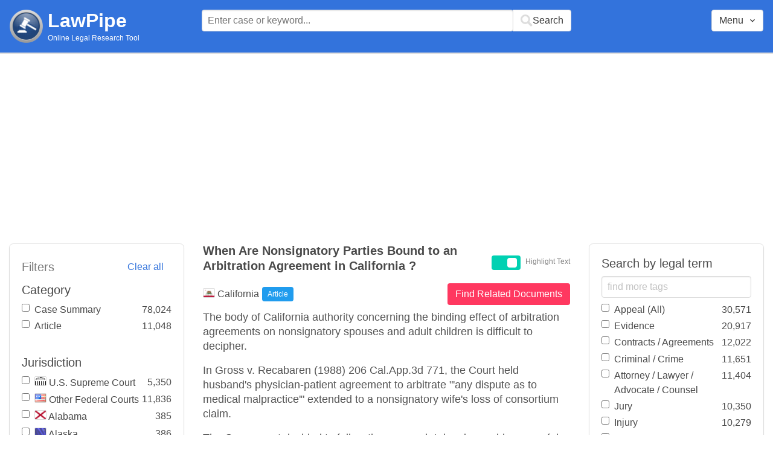

--- FILE ---
content_type: text/html; charset=utf-8
request_url: https://www.lawpipe.com/California/When_Are_Nonsignatory_Parties_Bound_to_an_Arbitration_Agreement_in_California.html
body_size: 37504
content:
<!DOCTYPE html><html><head><meta name="csrf-param" content="authenticity_token" />
<meta name="csrf-token" content="i5x5jAmaOdqcasBOjchzniESNMJepUg2_03QzWixSlcr4UjEUqYGjHzk9XfgsgBAYxYZsM_0pIus2s5n7CReew" /><meta content="width=device-width, user-scalable=no" name="viewport" /><link href="https://cdnjs.cloudflare.com/ajax/libs/bulma/0.7.4/css/bulma.min.css" rel="stylesheet" /><link rel="stylesheet" href="/assets/application-872b30dc76b9478e875a9b2cbd51b3e20a4ca9c2af71afd8768ead67cf4360f4.css" media="all" /><link href="https://cdnjs.cloudflare.com/ajax/libs/MaterialDesign-Webfont/3.5.94/css/materialdesignicons.min.css" media="all" rel="stylesheet" type="text/css" /><link rel="icon" type="image/x-icon" href="/assets/favicon/favicon-facb3a47a164d398583faffe1e994ec56dee5de3625c9027c6d1053557758539.ico" /><title>When Are Nonsignatory Parties Bound to an Arbitration Agreement in California ? | Lawpipe</title><script>
//<![CDATA[
window.gon={};gon.admin=false;gon.indexPrefix="us_production";gon.post={"id":12053,"title":"When Are Nonsignatory Parties Bound to an Arbitration Agreement in California ?","status":"current","url":"California/When_Are_Nonsignatory_Parties_Bound_to_an_Arbitration_Agreement_in_California.html","objectID":"article:California:When Are Nonsignatory Parties Bound to an Arbitration Agreement in California ?","body":"The body of California authority concerning the binding effect of arbitration agreements on nonsignatory spouses and adult children is difficult to decipher. \r\nIn Gross v. Recabaren (1988) 206 Cal.App.3d 771, the Court held husband's physician-patient agreement to arbitrate \"'any dispute as to medical malpractice'\" extended to a nonsignatory wife's loss of consortium claim. \r\nThe Gross court decided to follow the approach taken in an older wrongful death case from Division Five of the Second District, Herbert v. Superior Court (1985) 169 Cal.App.3d 718. \r\nAlthough Herbert involved an arbitration agreement entered when husband enrolled himself and his wife in a group medical plan, the Gross court applied its reasoning to a situation involving one spouse's physician-patient agreement for medical care. \r\nThe court concluded permitting a patient to submit any dispute to arbitration (including those of a spouse) is (1) consistent with the language of the statutes governing the contents of medical arbitration contracts ( 1295); \r\n(2) \"essential to further the goals of the legislation and the judicially declared preference in favor of joining loss of consortium and negligence claims\"; \r\n(3) a \"safeguard to the physician-patient relationship; \r\n\"(4) a way to \"preserve important privacy rights of the patient.\" (Gross, supra, 206 Cal.App.3d at p. 781.)\r\n\r\nWhen Are Nonsignatory Parties Bound to an Arbitration Agreement in California:\r\n\"The California cases binding nonsignatories to arbitrate their claims fall into two categories. In some cases, a nonsignatory was required to arbitrate a claim because a benefit was conferred on the nonsignatory as a result of the contract, making the nonsignatory a third party beneficiary of the arbitration agreement. In other cases, the nonsignatory was bound to arbitrate the dispute because a preexisting relationship existed between the nonsignatory and one of the parties to the arbitration agreement, making it equitable to compel the nonsignatory to also be bound to arbitrate his or her claim.\" (County of Contra Costa, supra, 47 Cal.App.4th at p. 242; see also  1281 right to arbitration depends on contract.) Podolsky argues Wife and the Adult Children fall into the second category because Rafael bound Wife to arbitration and her wrongful death action cannot be tried in a different forum from the other nonsignatory heirs. We disagree. Absent one of the recognized exceptions (a benefit conferred to a third party beneficiary arrangement or a preexisting relationship) Rafael had no authority to bind his nonsignatory Adult Children to the arbitration agreement Rafael signed with a physician for his personal medical treatment.\r\n\"Appellate courts have stated that arbitration agreements are enforced with regularity against nonsignatories.However, a preexisting relationship between the nonsignatory and one of the parties to the arbitration agreement is a common factor in these cases.\" (County of Contra Costa, supra, 47 Cal.App.4th at p. 242.) For example, it is well settled, \"Minors are bound by a parent's agreement to arbitrate medical malpractice claims filed against a health care provider. ( 1295, subd. (d); Doyle v. Giuliucci (1965) 62 Cal.2d 606, 609-610 43 Cal. Rptr. 697, 401 P.2d 1; see Pietrelli v. Peacock (1993) 13 Cal.App.4th 943, 947 16 Cal. Rptr. 2d 688 preconception contract binds child; Bolanos v. Khalatian (1991) 231 Cal.App.3d 1586, 1591 283 Cal. Rptr. 209 infant claiming in utero injuries; Wilson v. Kaiser Foundation Hospitals (1983) 141 Cal.App.3d 891, 896-900 190 Cal. Rptr. 649.)\" (County of Contra Costa, supra, 47 Cal.App.4th at pp. 242-243.) Similarly, a person who is authorized to act as the patient's agent can bind the patient to an arbitration agreement. (Hogan v. Country Villa Health Services (2007) 148 Cal.App.4th 259, 265-268 55 Cal. Rptr. 3d 450.)\r\n\"Employees who did not agree to arbitrate claims must do so when an employer acting on their behalf enters into a medical services contract containing an arbitration clause. (Madden v. Kaiser Foundation Hospitals (1976) 17 Cal.3d 699, 702-709 131 Cal. Rptr. 882, 552 P.2d 1178 statutes granted state employers implied authority to contract for medical plan on employees' behalf; Harris v. Superior Court (1986) 188 Cal.App.3d 475, 477 233 Cal. Rptr. 186 plaintiff asserts right to arbitrate.) Likewise, the general partner of a limited partnership is bound by the arbitration agreement entered into by the partnership and a third party. (Keller Construction Co. v. Kashani (1990) 220 Cal.App.3d 222, 225-229 269 Cal. Rptr. 259 'a nonsignatory doctor who benefited from an arbitration agreement between a patient and a health plan which provided the doctor's employer, a hospital, with patients was bound by the arbitration clause in the health care agreement'.)\" (County of Contra Costa, supra, 47 Cal.App.4th at p. 243.) One court recently summarized these exceptions as follows: \"'The common thread of all the above cases is the existence of an agency or similar relationship between the nonsignatory and one of the parties to the arbitration agreement. In the absence of such a relationship, courts have refused to hold nonsignatories to arbitration agreements. ...' \" (Buckner v. Tamarin (2002) 98 Cal.App.4th 140, 142-143 119 Cal. Rptr. 2d 489 (Buckner).)In Hawkins v. Superior Court (1979) 89 Cal.App.3d 413, the Court held that a husband's application for Kaiser health insurance for himself and his wife, which contained an arbitration clause, required his wife to pursue her wrongful death action in arbitration. \r\nAlthough the wife never personally agreed to the arbitration provision, the court held the case was distinguishable from Rhodes v. California Hospital Medical Center (1978) 76 Cal.App.3d 606, which \"involved an individual patient contracting for medical services for herself whereas in the instant case the husband contracted for health care services for himself and his wife ... . Spouses have mutual obligations to care for and support the other , including the obligation to provide medical care citations, and they occupy a fiduciary relationship to each other. Decedent had the power to contract for the health plan for himself and his wife and ... implicit in that power is the implied authority to agree for himself and his wife to arbitrate claims arising out of medical malpractice.\" (Hawkins, supra, 89 Cal.App.3d at pp. 418-419.) \r\nIt analogized the purchase of a spouse's health insurance to those cases holding a parent has authority to contract for a minor child's medical services and bind the child to arbitration (Doyle v. Giuliucci, supra, 62 Cal.2d at p. 610), and an employer may bind those enrolled in the employees' group health care contract containing an arbitration provision (Madden v. Kaiser Foundation Hospitals, supra, 17 Cal.3d at p. 709).\r\nNext came Herbert v. Superior Court (1985) 169 Cal.App.3d 718, which offered a philosophically different approach to the issue.\r\nThat case involved a member of the Teamster's union who enrolled his wife and five minor children in a Kaiser group health plan, which required arbitration of medical malpractice disputes. After husband died, the widow and her eight children (the five minors enrolled with Kaiser plus three adult children who were not) filed a wrongful death action against the group health care provider. The court determined the three adult children who were not members of the plan were nevertheless bound by it. (Id. at pp. 724-725.)\r\nThe Herbert court reasoned, \"The claims of wife and the five minor children are governed by Hawkins, supra, 89 Cal.App.3d 413 ... (a case which also involved a Kaiser plan).\" (Herbert, supra, 169 Cal.App.3d at p. 722.) The Herbert court recognized the Hawkins court left undecided the issue of \"whether the arbitration provision of the plan agreement is binding upon adult heirs who are not members of the plan.We conclude that the arbitration contract executed by Mr. Herbert bound both the member and nonmember heirs to arbitrate their claims.\" (Id. at p. 724.)\r\nThe Herbert court offered many different policy reasons to support its conclusion, implicitly rejecting the Rhodes court's straightforward statutory analysis approach, recognizing wrongful death is the decedent's heirs' own, independent action. (Herbert, supra, 169 Cal.App.3d at pp. 724-727; see Rhodes, supra, 76 Cal.App.3d at p. 610.) \r\nThe Herbert court explained, \"Important to our determination of this issue is an analysis of the agreement and the legal policies supporting it. The agreement was negotiated by the Teamsters, of which decedent was a member, with Kaiser for the benefit of the union's members. It is similar in nature to the agreement reviewed in Madden ... , supra, 17 Cal.3d 699 employee bound by group medical services contract entered into between the employer and Kaiser.\" (Herbert, supra, 169 Cal.App.3d at p. 724.) \r\nThe Herbert court noted the Supreme Court had concluded an arbitration contract such as the one in Madden was not an adhesion contract because the agreement was \"'a product of negotiations between parties possessing parity of bargaining strength.'\" (Id. at p. 724, quoting Madden, supra, 17 Cal.3d at p. 703.) \r\nIn addition to the above logic, the Herbert court offered the following laundry list of reasons that support binding the nonsignatory adult heirs: \r\n(1) The action cannot be split into two different tribunals because \"a single cause of action exists in the heirs for the wrongful death of a decedent\"; \r\n(2) a wrongful death action is \"technically a separate statutory cause of action\" but \"in a practical sense\" it is \"derivative of a cause of action in the deceased\"; \r\n(3) \"it is obviously unrealistic to require the signatures of all the heirs ...\" (who are not identified until the time of the decedent's death) and might not be available; \r\n(4) if the heirs \"refused to sign they should not be in a position possibly to delay medical treatment to the party in need\"; \r\n(5) decedents can bind their heirs through contracts and wills; \r\n(6) the Code of Civil Procedure ( 1283.1 \u0026 1295) evidences a legislative intent for arbitration of wrongful death actions arising from medical malpractice, and \"it would be illogical to construe these statutory provisions to apply only under the fortuitous circumstances that all potential heirs are also plan members\"; \r\n(7) arbitration is neither \"'an extraordinary procedure'\" nor \"'especially disadvantageous'\" to the heirs; \r\n(8) ample authority supports the \"strong judicial and public policy favoring arbitration over litigation as a means of settling disputes in medical malpractice cases,\" including wrongful death actions. (Herbert, supra, 169 Cal.App.3d at pp. 724-727.)\r\nThe Herbert court attempted to make its case factually distinguishable from Rhodes, stating in a footnote the Rhodes court simply held \"an agreement to arbitrate signed by a decedent with the defendant hospital did not bind a nonsigning party to the agreement. There was no provision in the agreement whereby the signing party intended to bind his or her heirs to the arbitration clause.\" (Herbert, supra, 169 Cal.App.3d at p. 725, fn. 2.)\r\nThe Herbert decision was rejected by the majority in the next appellate court to consider the issue nearly a decade later. \r\nThe Second Appellate District, Division Four revisited the issue in Baker v. Birnbaum (1988) 202 Cal.App.3d 288. \r\nThe patient in Baker signed an agreement to arbitrate \"'any dispute as to medical malpractice ...' which purported to bind the patient and 'anyone else who may have a right to assert a claim on her behalf ...' as well as other persons for whom she had responsibility, such as her spouse and any children.\" (Id. at p. 290.) \r\nThe patient and her husband brought claims against the doctor: The wife alleged negligence and the husband alleged loss of consortium. The court determined the agreement was inapplicable to the husband's claim for loss of consortium because the patient had \"contracted for medical care solely on her own behalf, and the agreement to arbitrate related only to such services as would be provided to her under that contract.\" (Id. at p. 292.)\r\nThe court concluded there was no language in the agreement which would support a finding it was signed on behalf of any person other than the wife. (Id. at p. 293.) \r\nAs in Rhodes, the court in Baker reasoned that although public policy favors arbitration, \"Arbitration assumes, however, an election by the parties involved to use it as an alternative to the judicial process. A party cannot be compelled to arbitrate a dispute it has not elected to submit. \" (Id. at p. 291.)\r\nSection 1283.1 provides \"(a) All of the provisions of section 1283.05 relating to the right of discovery in arbitration shall be conclusively deemed to be incorporated into, made a part of, and shall be applicable to, every agreement to arbitrate any dispute, controversy, or issue arising out of or resulting from any injury to, or death of, a person caused by the wrongful act or neglect of another.\" (Italics added.)\r\nSection 1295 provides for the arbitration of professional negligence claims including wrongful death and delineates strict requirements for a valid medical malpractice arbitration provision in an individual contract for medical services. Although these provisions were inapplicable to the Kaiser insurance plan at issue in Herbert the court found the language permitted arbitration of wrongful death and should be enforced. It concluded the language of \"sections 1283.1 and 1295 evidence a legislative intent that a patient who signs an arbitration agreement may bind his heirs to that agreement, regardless of whether the heirs are also members of the plan.\" (Herbert, supra, 169 Cal.App.3d at p. 727.)Rules Regarding Contractual Arbitration:\r\nPublic policy favors arbitration as an expedient and economical method of resolving disputes, thus relieving crowded civil courts. \r\nHowever, arbitration assumes that the parties have elected to use it as an alternative to the judicial process. Arbitration is consensual in nature. \r\nThe fundamental assumption of arbitration is that it may be invoked as an alternative to the settlement of disputes by means other than the judicial process solely because all parties have chosen to arbitrate them.\r\nEven the strong public policy in favor of arbitration does not extend to those who are not parties to an arbitration agreement or who have not authorized anyone to act for them in executing such an agreement. \r\n'The right to arbitration depends on a contract.' \" (County of Contra Costa v. Kaiser Foundation Health Plan, Inc. (1996) 47 Cal.App.4th 237, 244-245.)","tags":["Appeal (All)","Arbitration","Arbitration Clause / Provision","Beneficiary","Cause of Action","Civil Procedure","Construction","Contracts / Agreements","Discovery","Dual Contract (Agreement)","Employment (All)","Evidence","Fiduciary","Fiduciary Relationship","Health Care","Health Care Provider","Health Insurance","Implied Authority","Injury","Insurance","Judicial Process","Legal Questions","Legislation","Loss of Consortium","Malpractice","Medical (All)","Medical Malpractice","Neglect","Negligence","Negotiation","Partnership","Policy","Privacy","Products","Provision","Public (All)","Public Policy","Right to Privacy","Settlement","Standard Form Contract /Adhesion Agreement","Third Party","Wrongful Death"],"jurisdiction":"California","category":"Article"};gon.tags=[{"name":"Evidence","exact":["Evidence"],"fuzzy":[]},{"name":"Insurance","exact":["Insurance"],"fuzzy":[]},{"name":"Appeal (All)","exact":[],"fuzzy":["Appeal","Appellate"]},{"name":"Arbitration Clause / Provision","exact":[],"fuzzy":["arbitration Clause","arbitration Under a Clause","arbitration Under the Clause","clause Compelling Arbitration","arbitration provision","Clause to arbitrate"]},{"name":"Arbitration","exact":[],"fuzzy":["arbitrable","Arbitration","arbitrate","Arbitrability"]},{"name":"Beneficiary","exact":[],"fuzzy":["beneficiary","beneficiaries"]},{"name":"Cause of Action","exact":[],"fuzzy":["Cause of Action"]},{"name":"Civil Procedure","exact":[],"fuzzy":["Civil Procedure"]},{"name":"Construction","exact":[],"fuzzy":["Construction"]},{"name":"Contracts / Agreements","exact":["contract"],"fuzzy":["contracts","Agreement"]},{"name":"Discovery","exact":[],"fuzzy":["Discovery"]},{"name":"Dual Contract (Agreement)","exact":[],"fuzzy":["dual Agreement","dual Contract"]},{"name":"Employment (All)","exact":["Employment"],"fuzzy":["Employee","Employer","work Place","workplace","place of Employment"]},{"name":"Fiduciary","exact":[],"fuzzy":["Fiduciary"]},{"name":"Fiduciary Relationship","exact":[],"fuzzy":["Fiduciary Relationship"]},{"name":"Health Care","exact":[],"fuzzy":["Health Care"]},{"name":"Health Care Provider","exact":[],"fuzzy":["Health Care Provider"]},{"name":"Health Insurance","exact":[],"fuzzy":["Health Insurance"]},{"name":"Implied Authority","exact":[],"fuzzy":["Implied Authority"]},{"name":"Injury","exact":[],"fuzzy":["injury","injured","injuries"]},{"name":"Judicial Process","exact":[],"fuzzy":["Judicial Process"]},{"name":"Legislation","exact":[],"fuzzy":["Legislation","Legislative","Legislature"]},{"name":"Loss of Consortium","exact":[],"fuzzy":["loss of Consortium","loss of Parental Consortium","loss of Companionship and Consortium","claim for Consortium","consortium Loss"]},{"name":"Malpractice","exact":[],"fuzzy":["Malpractice"]},{"name":"Medical (All)","exact":[],"fuzzy":["physician","hospital"]},{"name":"Medical Malpractice","exact":[],"fuzzy":["Medical Malpractice"]},{"name":"Neglect","exact":[],"fuzzy":["Neglect"]},{"name":"Negligence","exact":[],"fuzzy":["negligence","negligent","negligently"]},{"name":"Negotiation","exact":[],"fuzzy":["negotiation","negotiated","negotiate","negotiating"]},{"name":"Partnership","exact":[],"fuzzy":["Partnership"]},{"name":"Policy","exact":[],"fuzzy":["Policy"]},{"name":"Privacy","exact":[],"fuzzy":["Privacy"]},{"name":"Products","exact":["product"],"fuzzy":["products"]},{"name":"Provision","exact":[],"fuzzy":["Provision"]},{"name":"Public (All)","exact":["public"],"fuzzy":[]},{"name":"Public Policy","exact":[],"fuzzy":["Public Policy"]},{"name":"Right to Privacy","exact":[],"fuzzy":["right to Privacy","right of Privacy","privacy Right","rights to Privacy","rights of Privacy"]},{"name":"Settlement","exact":[],"fuzzy":["Settlement"]},{"name":"Standard Form Contract /Adhesion Agreement","exact":[],"fuzzy":["adhesion Agreement","adhesion Contract","contract of Adhesion","agreement of Adhesion"]},{"name":"Third Party","exact":[],"fuzzy":["third Party","third Parties"]},{"name":"Wrongful Death","exact":[],"fuzzy":["Wrongful Death"]},{"name":"Legal Questions","exact":[],"fuzzy":["\\?"]}];
//]]>
</script><script src="https://polyfill.io/v2/polyfill.min.js?features=IntersectionObserver"></script><script src="//d2wy8f7a9ursnm.cloudfront.net/v6/bugsnag.min.js"></script>
<script>window.bugsnagClient = bugsnag('3d8ae9d55477db4dbff575dffdfd611e')</script>
<script>
  (function(i,s,o,g,r,a,m){i['GoogleAnalyticsObject']=r;i[r]=i[r]||function(){
  (i[r].q=i[r].q||[]).push(arguments)},i[r].l=1*new Date();a=s.createElement(o),
  m=s.getElementsByTagName(o)[0];a.async=1;a.src=g;m.parentNode.insertBefore(a,m)
  })(window,document,'script','https://www.google-analytics.com/analytics.js','ga');
  ga('create', 'UA-85542431-1', 'auto');
  ga('send', 'pageview');
</script>
<script async src=https://pagead2.googlesyndication.com/pagead/js/adsbygoogle.js?client=ca-pub-9583895581847563
        crossorigin="anonymous"></script><meta name="google-site-verification" content="ygfJxwyQtRGNDoeujxtmP379lSaFaLOGWstrrna8KT0" /><meta name="msvalidate.01" content="C29844DC1AAEB755F48323FC32EA0F3C" /></head></html><body class="desktop"><div class="app-container"><div id="body"><div aria-label="main navigation" class="navbar2 full-width" role="navigation"><div class="columns"><div class="column is-3"><div class="level is-mobile"><div class="level-left"><div class="brand"><a href="/"><img src="/assets/logo-cc2e3333210031b1ef620ba61c6257454f7f7b377faef3e9aa3107232eadf1ed.png" /></a><div class="brand-name"><div class="title homepage"><a href="/">LawPipe</a></div><div class="subtitle has-text is-size-7">Online Legal Research Tool</div></div></div></div></div></div><div class="column is-6"><div id="top-search"></div></div><div class="column"></div><div class="column"></div><div class="column"><div id="menu"></div></div></div></div><div id="app"><div class="columns"><div class="column is-3"></div><div class="column is-5"><div class="search-post"><h1 class="post-title">When Are Nonsignatory Parties Bound to an Arbitration Agreement in California ?</h1></div>The body of California authority concerning the binding effect of arbitration agreements on nonsignatory spouses and adult children is difficult to decipher. 
In Gross v. Recabaren (1988) 206 Cal.App.3d 771, the Court held husband's physician-patient agreement to arbitrate "'any dispute as to medical malpractice'" extended to a nonsignatory wife's loss of consortium claim. 
The Gross court decided to follow the approach taken in an older wrongful death case from Division Five of the Second District, Herbert v. Superior Court (1985) 169 Cal.App.3d 718. 
Although Herbert involved an arbitration agreement entered when husband enrolled himself and his wife in a group medical plan, the Gross court applied its reasoning to a situation involving one spouse's physician-patient agreement for medical care. 
The court concluded permitting a patient to submit any dispute to arbitration (including those of a spouse) is (1) consistent with the language of the statutes governing the contents of medical arbitration contracts ( 1295); 
(2) "essential to further the goals of the legislation and the judicially declared preference in favor of joining loss of consortium and negligence claims"; 
(3) a "safeguard to the physician-patient relationship; 
"(4) a way to "preserve important privacy rights of the patient." (Gross, supra, 206 Cal.App.3d at p. 781.)

When Are Nonsignatory Parties Bound to an Arbitration Agreement in California:
"The California cases binding nonsignatories to arbitrate their claims fall into two categories. In some cases, a nonsignatory was required to arbitrate a claim because a benefit was conferred on the nonsignatory as a result of the contract, making the nonsignatory a third party beneficiary of the arbitration agreement. In other cases, the nonsignatory was bound to arbitrate the dispute because a preexisting relationship existed between the nonsignatory and one of the parties to the arbitration agreement, making it equitable to compel the nonsignatory to also be bound to arbitrate his or her claim." (County of Contra Costa, supra, 47 Cal.App.4th at p. 242; see also  1281 right to arbitration depends on contract.) Podolsky argues Wife and the Adult Children fall into the second category because Rafael bound Wife to arbitration and her wrongful death action cannot be tried in a different forum from the other nonsignatory heirs. We disagree. Absent one of the recognized exceptions (a benefit conferred to a third party beneficiary arrangement or a preexisting relationship) Rafael had no authority to bind his nonsignatory Adult Children to the arbitration agreement Rafael signed with a physician for his personal medical treatment.
"Appellate courts have stated that arbitration agreements are enforced with regularity against nonsignatories.However, a preexisting relationship between the nonsignatory and one of the parties to the arbitration agreement is a common factor in these cases." (County of Contra Costa, supra, 47 Cal.App.4th at p. 242.) For example, it is well settled, "Minors are bound by a parent's agreement to arbitrate medical malpractice claims filed against a health care provider. ( 1295, subd. (d); Doyle v. Giuliucci (1965) 62 Cal.2d 606, 609-610 43 Cal. Rptr. 697, 401 P.2d 1; see Pietrelli v. Peacock (1993) 13 Cal.App.4th 943, 947 16 Cal. Rptr. 2d 688 preconception contract binds child; Bolanos v. Khalatian (1991) 231 Cal.App.3d 1586, 1591 283 Cal. Rptr. 209 infant claiming in utero injuries; Wilson v. Kaiser Foundation Hospitals (1983) 141 Cal.App.3d 891, 896-900 190 Cal. Rptr. 649.)" (County of Contra Costa, supra, 47 Cal.App.4th at pp. 242-243.) Similarly, a person who is authorized to act as the patient's agent can bind the patient to an arbitration agreement. (Hogan v. Country Villa Health Services (2007) 148 Cal.App.4th 259, 265-268 55 Cal. Rptr. 3d 450.)
"Employees who did not agree to arbitrate claims must do so when an employer acting on their behalf enters into a medical services contract containing an arbitration clause. (Madden v. Kaiser Foundation Hospitals (1976) 17 Cal.3d 699, 702-709 131 Cal. Rptr. 882, 552 P.2d 1178 statutes granted state employers implied authority to contract for medical plan on employees' behalf; Harris v. Superior Court (1986) 188 Cal.App.3d 475, 477 233 Cal. Rptr. 186 plaintiff asserts right to arbitrate.) Likewise, the general partner of a limited partnership is bound by the arbitration agreement entered into by the partnership and a third party. (Keller Construction Co. v. Kashani (1990) 220 Cal.App.3d 222, 225-229 269 Cal. Rptr. 259 'a nonsignatory doctor who benefited from an arbitration agreement between a patient and a health plan which provided the doctor's employer, a hospital, with patients was bound by the arbitration clause in the health care agreement'.)" (County of Contra Costa, supra, 47 Cal.App.4th at p. 243.) One court recently summarized these exceptions as follows: "'The common thread of all the above cases is the existence of an agency or similar relationship between the nonsignatory and one of the parties to the arbitration agreement. In the absence of such a relationship, courts have refused to hold nonsignatories to arbitration agreements. ...' " (Buckner v. Tamarin (2002) 98 Cal.App.4th 140, 142-143 119 Cal. Rptr. 2d 489 (Buckner).)In Hawkins v. Superior Court (1979) 89 Cal.App.3d 413, the Court held that a husband's application for Kaiser health insurance for himself and his wife, which contained an arbitration clause, required his wife to pursue her wrongful death action in arbitration. 
Although the wife never personally agreed to the arbitration provision, the court held the case was distinguishable from Rhodes v. California Hospital Medical Center (1978) 76 Cal.App.3d 606, which "involved an individual patient contracting for medical services for herself whereas in the instant case the husband contracted for health care services for himself and his wife ... . Spouses have mutual obligations to care for and support the other , including the obligation to provide medical care citations, and they occupy a fiduciary relationship to each other. Decedent had the power to contract for the health plan for himself and his wife and ... implicit in that power is the implied authority to agree for himself and his wife to arbitrate claims arising out of medical malpractice." (Hawkins, supra, 89 Cal.App.3d at pp. 418-419.) 
It analogized the purchase of a spouse's health insurance to those cases holding a parent has authority to contract for a minor child's medical services and bind the child to arbitration (Doyle v. Giuliucci, supra, 62 Cal.2d at p. 610), and an employer may bind those enrolled in the employees' group health care contract containing an arbitration provision (Madden v. Kaiser Foundation Hospitals, supra, 17 Cal.3d at p. 709).
Next came Herbert v. Superior Court (1985) 169 Cal.App.3d 718, which offered a philosophically different approach to the issue.
That case involved a member of the Teamster's union who enrolled his wife and five minor children in a Kaiser group health plan, which required arbitration of medical malpractice disputes. After husband died, the widow and her eight children (the five minors enrolled with Kaiser plus three adult children who were not) filed a wrongful death action against the group health care provider. The court determined the three adult children who were not members of the plan were nevertheless bound by it. (Id. at pp. 724-725.)
The Herbert court reasoned, "The claims of wife and the five minor children are governed by Hawkins, supra, 89 Cal.App.3d 413 ... (a case which also involved a Kaiser plan)." (Herbert, supra, 169 Cal.App.3d at p. 722.) The Herbert court recognized the Hawkins court left undecided the issue of "whether the arbitration provision of the plan agreement is binding upon adult heirs who are not members of the plan.We conclude that the arbitration contract executed by Mr. Herbert bound both the member and nonmember heirs to arbitrate their claims." (Id. at p. 724.)
The Herbert court offered many different policy reasons to support its conclusion, implicitly rejecting the Rhodes court's straightforward statutory analysis approach, recognizing wrongful death is the decedent's heirs' own, independent action. (Herbert, supra, 169 Cal.App.3d at pp. 724-727; see Rhodes, supra, 76 Cal.App.3d at p. 610.) 
The Herbert court explained, "Important to our determination of this issue is an analysis of the agreement and the legal policies supporting it. The agreement was negotiated by the Teamsters, of which decedent was a member, with Kaiser for the benefit of the union's members. It is similar in nature to the agreement reviewed in Madden ... , supra, 17 Cal.3d 699 employee bound by group medical services contract entered into between the employer and Kaiser." (Herbert, supra, 169 Cal.App.3d at p. 724.) 
The Herbert court noted the Supreme Court had concluded an arbitration contract such as the one in Madden was not an adhesion contract because the agreement was "'a product of negotiations between parties possessing parity of bargaining strength.'" (Id. at p. 724, quoting Madden, supra, 17 Cal.3d at p. 703.) 
In addition to the above logic, the Herbert court offered the following laundry list of reasons that support binding the nonsignatory adult heirs: 
(1) The action cannot be split into two different tribunals because "a single cause of action exists in the heirs for the wrongful death of a decedent"; 
(2) a wrongful death action is "technically a separate statutory cause of action" but "in a practical sense" it is "derivative of a cause of action in the deceased"; 
(3) "it is obviously unrealistic to require the signatures of all the heirs ..." (who are not identified until the time of the decedent's death) and might not be available; 
(4) if the heirs "refused to sign they should not be in a position possibly to delay medical treatment to the party in need"; 
(5) decedents can bind their heirs through contracts and wills; 
(6) the Code of Civil Procedure ( 1283.1 & 1295) evidences a legislative intent for arbitration of wrongful death actions arising from medical malpractice, and "it would be illogical to construe these statutory provisions to apply only under the fortuitous circumstances that all potential heirs are also plan members"; 
(7) arbitration is neither "'an extraordinary procedure'" nor "'especially disadvantageous'" to the heirs; 
(8) ample authority supports the "strong judicial and public policy favoring arbitration over litigation as a means of settling disputes in medical malpractice cases," including wrongful death actions. (Herbert, supra, 169 Cal.App.3d at pp. 724-727.)
The Herbert court attempted to make its case factually distinguishable from Rhodes, stating in a footnote the Rhodes court simply held "an agreement to arbitrate signed by a decedent with the defendant hospital did not bind a nonsigning party to the agreement. There was no provision in the agreement whereby the signing party intended to bind his or her heirs to the arbitration clause." (Herbert, supra, 169 Cal.App.3d at p. 725, fn. 2.)
The Herbert decision was rejected by the majority in the next appellate court to consider the issue nearly a decade later. 
The Second Appellate District, Division Four revisited the issue in Baker v. Birnbaum (1988) 202 Cal.App.3d 288. 
The patient in Baker signed an agreement to arbitrate "'any dispute as to medical malpractice ...' which purported to bind the patient and 'anyone else who may have a right to assert a claim on her behalf ...' as well as other persons for whom she had responsibility, such as her spouse and any children." (Id. at p. 290.) 
The patient and her husband brought claims against the doctor: The wife alleged negligence and the husband alleged loss of consortium. The court determined the agreement was inapplicable to the husband's claim for loss of consortium because the patient had "contracted for medical care solely on her own behalf, and the agreement to arbitrate related only to such services as would be provided to her under that contract." (Id. at p. 292.)
The court concluded there was no language in the agreement which would support a finding it was signed on behalf of any person other than the wife. (Id. at p. 293.) 
As in Rhodes, the court in Baker reasoned that although public policy favors arbitration, "Arbitration assumes, however, an election by the parties involved to use it as an alternative to the judicial process. A party cannot be compelled to arbitrate a dispute it has not elected to submit. " (Id. at p. 291.)
Section 1283.1 provides "(a) All of the provisions of section 1283.05 relating to the right of discovery in arbitration shall be conclusively deemed to be incorporated into, made a part of, and shall be applicable to, every agreement to arbitrate any dispute, controversy, or issue arising out of or resulting from any injury to, or death of, a person caused by the wrongful act or neglect of another." (Italics added.)
Section 1295 provides for the arbitration of professional negligence claims including wrongful death and delineates strict requirements for a valid medical malpractice arbitration provision in an individual contract for medical services. Although these provisions were inapplicable to the Kaiser insurance plan at issue in Herbert the court found the language permitted arbitration of wrongful death and should be enforced. It concluded the language of "sections 1283.1 and 1295 evidence a legislative intent that a patient who signs an arbitration agreement may bind his heirs to that agreement, regardless of whether the heirs are also members of the plan." (Herbert, supra, 169 Cal.App.3d at p. 727.)Rules Regarding Contractual Arbitration:
Public policy favors arbitration as an expedient and economical method of resolving disputes, thus relieving crowded civil courts. 
However, arbitration assumes that the parties have elected to use it as an alternative to the judicial process. Arbitration is consensual in nature. 
The fundamental assumption of arbitration is that it may be invoked as an alternative to the settlement of disputes by means other than the judicial process solely because all parties have chosen to arbitrate them.
Even the strong public policy in favor of arbitration does not extend to those who are not parties to an arbitration agreement or who have not authorized anyone to act for them in executing such an agreement. 
'The right to arbitration depends on a contract.' " (County of Contra Costa v. Kaiser Foundation Health Plan, Inc. (1996) 47 Cal.App.4th 237, 244-245.)</div></div></div><script src="/vite/assets/application-Df-iJ2go.js" crossorigin="anonymous" type="module"></script><link rel="modulepreload" href="/vite/assets/Modal-BsVoOkwH.js" as="script" crossorigin="anonymous"></div></div><footer class="footer"><div><a href="/about">About</a></div><div><a href="/features">Features</a></div><div><a href="/terms-conditions">Terms Conditions</a></div><div><a href="/disclaimer">Disclaimer</a></div><div><a href="/privacy-policy">Privacy Policy</a></div><div><a href="/contact">Contact</a></div><br /><div class="has-text-grey">The above are quotes from court cases and statutes. The information is not legal advice and is not guaranteed to be up-to-date complete or correct. Some of the quotations were edited for clarity. Please read the Website Disclaimer carefully before you start to use this Website. By using the Website and its content you are agreeing to the Website Disclaimer and our Terms & Conditions.</div></footer></body>

--- FILE ---
content_type: text/html; charset=utf-8
request_url: https://www.google.com/recaptcha/api2/aframe
body_size: 265
content:
<!DOCTYPE HTML><html><head><meta http-equiv="content-type" content="text/html; charset=UTF-8"></head><body><script nonce="B7enb-sAZoCRxcirZVg7iw">/** Anti-fraud and anti-abuse applications only. See google.com/recaptcha */ try{var clients={'sodar':'https://pagead2.googlesyndication.com/pagead/sodar?'};window.addEventListener("message",function(a){try{if(a.source===window.parent){var b=JSON.parse(a.data);var c=clients[b['id']];if(c){var d=document.createElement('img');d.src=c+b['params']+'&rc='+(localStorage.getItem("rc::a")?sessionStorage.getItem("rc::b"):"");window.document.body.appendChild(d);sessionStorage.setItem("rc::e",parseInt(sessionStorage.getItem("rc::e")||0)+1);localStorage.setItem("rc::h",'1766243040613');}}}catch(b){}});window.parent.postMessage("_grecaptcha_ready", "*");}catch(b){}</script></body></html>